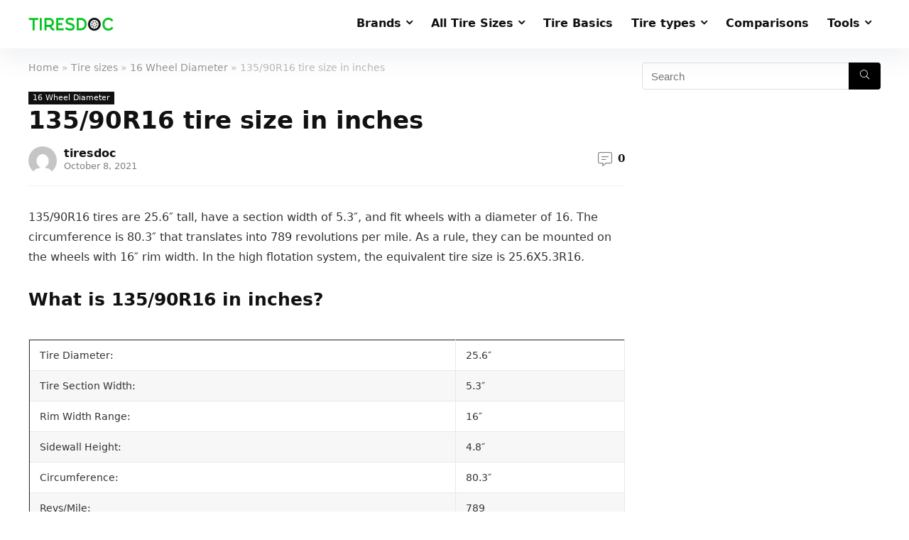

--- FILE ---
content_type: text/html; charset=UTF-8
request_url: https://tiresdoc.com/13590r16/
body_size: 17220
content:
<!DOCTYPE html>
<!--[if IE 8]>    <html class="ie8" lang="en-US"> <![endif]-->
<!--[if IE 9]>    <html class="ie9" lang="en-US"> <![endif]-->
<!--[if (gt IE 9)|!(IE)] lang="en-US"><![endif]-->
<html lang="en-US">
<head>
<meta charset="UTF-8" />
<meta name="viewport" content="width=device-width, initial-scale=1.0" />
<!-- feeds & pingback -->
<link rel="profile" href="https://gmpg.org/xfn/11" />
<link rel="pingback" href="https://tiresdoc.com/xmlrpc.php" />
<title>135/90R16 tire size in inches &#8211; TiresDoc.com</title>
<meta name='robots' content='max-image-preview:large' />
<link rel="alternate" type="application/rss+xml" title="TiresDoc.com &raquo; Feed" href="https://tiresdoc.com/feed/" />
<link rel="alternate" type="application/rss+xml" title="TiresDoc.com &raquo; Comments Feed" href="https://tiresdoc.com/comments/feed/" />
<link rel="alternate" type="application/rss+xml" title="TiresDoc.com &raquo; 135/90R16 tire size in inches Comments Feed" href="https://tiresdoc.com/13590r16/feed/" />
<link rel="alternate" title="oEmbed (JSON)" type="application/json+oembed" href="https://tiresdoc.com/wp-json/oembed/1.0/embed?url=https%3A%2F%2Ftiresdoc.com%2F13590r16%2F" />
<link rel="alternate" title="oEmbed (XML)" type="text/xml+oembed" href="https://tiresdoc.com/wp-json/oembed/1.0/embed?url=https%3A%2F%2Ftiresdoc.com%2F13590r16%2F&#038;format=xml" />
<style id='wp-img-auto-sizes-contain-inline-css' type='text/css'>
img:is([sizes=auto i],[sizes^="auto," i]){contain-intrinsic-size:3000px 1500px}
/*# sourceURL=wp-img-auto-sizes-contain-inline-css */
</style>
<style id='wp-emoji-styles-inline-css' type='text/css'>

	img.wp-smiley, img.emoji {
		display: inline !important;
		border: none !important;
		box-shadow: none !important;
		height: 1em !important;
		width: 1em !important;
		margin: 0 0.07em !important;
		vertical-align: -0.1em !important;
		background: none !important;
		padding: 0 !important;
	}
/*# sourceURL=wp-emoji-styles-inline-css */
</style>
<style id='wp-block-library-inline-css' type='text/css'>
:root{--wp-block-synced-color:#7a00df;--wp-block-synced-color--rgb:122,0,223;--wp-bound-block-color:var(--wp-block-synced-color);--wp-editor-canvas-background:#ddd;--wp-admin-theme-color:#007cba;--wp-admin-theme-color--rgb:0,124,186;--wp-admin-theme-color-darker-10:#006ba1;--wp-admin-theme-color-darker-10--rgb:0,107,160.5;--wp-admin-theme-color-darker-20:#005a87;--wp-admin-theme-color-darker-20--rgb:0,90,135;--wp-admin-border-width-focus:2px}@media (min-resolution:192dpi){:root{--wp-admin-border-width-focus:1.5px}}.wp-element-button{cursor:pointer}:root .has-very-light-gray-background-color{background-color:#eee}:root .has-very-dark-gray-background-color{background-color:#313131}:root .has-very-light-gray-color{color:#eee}:root .has-very-dark-gray-color{color:#313131}:root .has-vivid-green-cyan-to-vivid-cyan-blue-gradient-background{background:linear-gradient(135deg,#00d084,#0693e3)}:root .has-purple-crush-gradient-background{background:linear-gradient(135deg,#34e2e4,#4721fb 50%,#ab1dfe)}:root .has-hazy-dawn-gradient-background{background:linear-gradient(135deg,#faaca8,#dad0ec)}:root .has-subdued-olive-gradient-background{background:linear-gradient(135deg,#fafae1,#67a671)}:root .has-atomic-cream-gradient-background{background:linear-gradient(135deg,#fdd79a,#004a59)}:root .has-nightshade-gradient-background{background:linear-gradient(135deg,#330968,#31cdcf)}:root .has-midnight-gradient-background{background:linear-gradient(135deg,#020381,#2874fc)}:root{--wp--preset--font-size--normal:16px;--wp--preset--font-size--huge:42px}.has-regular-font-size{font-size:1em}.has-larger-font-size{font-size:2.625em}.has-normal-font-size{font-size:var(--wp--preset--font-size--normal)}.has-huge-font-size{font-size:var(--wp--preset--font-size--huge)}.has-text-align-center{text-align:center}.has-text-align-left{text-align:left}.has-text-align-right{text-align:right}.has-fit-text{white-space:nowrap!important}#end-resizable-editor-section{display:none}.aligncenter{clear:both}.items-justified-left{justify-content:flex-start}.items-justified-center{justify-content:center}.items-justified-right{justify-content:flex-end}.items-justified-space-between{justify-content:space-between}.screen-reader-text{border:0;clip-path:inset(50%);height:1px;margin:-1px;overflow:hidden;padding:0;position:absolute;width:1px;word-wrap:normal!important}.screen-reader-text:focus{background-color:#ddd;clip-path:none;color:#444;display:block;font-size:1em;height:auto;left:5px;line-height:normal;padding:15px 23px 14px;text-decoration:none;top:5px;width:auto;z-index:100000}html :where(.has-border-color){border-style:solid}html :where([style*=border-top-color]){border-top-style:solid}html :where([style*=border-right-color]){border-right-style:solid}html :where([style*=border-bottom-color]){border-bottom-style:solid}html :where([style*=border-left-color]){border-left-style:solid}html :where([style*=border-width]){border-style:solid}html :where([style*=border-top-width]){border-top-style:solid}html :where([style*=border-right-width]){border-right-style:solid}html :where([style*=border-bottom-width]){border-bottom-style:solid}html :where([style*=border-left-width]){border-left-style:solid}html :where(img[class*=wp-image-]){height:auto;max-width:100%}:where(figure){margin:0 0 1em}html :where(.is-position-sticky){--wp-admin--admin-bar--position-offset:var(--wp-admin--admin-bar--height,0px)}@media screen and (max-width:600px){html :where(.is-position-sticky){--wp-admin--admin-bar--position-offset:0px}}

/*# sourceURL=wp-block-library-inline-css */
</style><style id='wp-block-heading-inline-css' type='text/css'>
h1:where(.wp-block-heading).has-background,h2:where(.wp-block-heading).has-background,h3:where(.wp-block-heading).has-background,h4:where(.wp-block-heading).has-background,h5:where(.wp-block-heading).has-background,h6:where(.wp-block-heading).has-background{padding:1.25em 2.375em}h1.has-text-align-left[style*=writing-mode]:where([style*=vertical-lr]),h1.has-text-align-right[style*=writing-mode]:where([style*=vertical-rl]),h2.has-text-align-left[style*=writing-mode]:where([style*=vertical-lr]),h2.has-text-align-right[style*=writing-mode]:where([style*=vertical-rl]),h3.has-text-align-left[style*=writing-mode]:where([style*=vertical-lr]),h3.has-text-align-right[style*=writing-mode]:where([style*=vertical-rl]),h4.has-text-align-left[style*=writing-mode]:where([style*=vertical-lr]),h4.has-text-align-right[style*=writing-mode]:where([style*=vertical-rl]),h5.has-text-align-left[style*=writing-mode]:where([style*=vertical-lr]),h5.has-text-align-right[style*=writing-mode]:where([style*=vertical-rl]),h6.has-text-align-left[style*=writing-mode]:where([style*=vertical-lr]),h6.has-text-align-right[style*=writing-mode]:where([style*=vertical-rl]){rotate:180deg}
/*# sourceURL=https://tiresdoc.com/wp-includes/blocks/heading/style.min.css */
</style>
<style id='wp-block-columns-inline-css' type='text/css'>
.wp-block-columns{box-sizing:border-box;display:flex;flex-wrap:wrap!important}@media (min-width:782px){.wp-block-columns{flex-wrap:nowrap!important}}.wp-block-columns{align-items:normal!important}.wp-block-columns.are-vertically-aligned-top{align-items:flex-start}.wp-block-columns.are-vertically-aligned-center{align-items:center}.wp-block-columns.are-vertically-aligned-bottom{align-items:flex-end}@media (max-width:781px){.wp-block-columns:not(.is-not-stacked-on-mobile)>.wp-block-column{flex-basis:100%!important}}@media (min-width:782px){.wp-block-columns:not(.is-not-stacked-on-mobile)>.wp-block-column{flex-basis:0;flex-grow:1}.wp-block-columns:not(.is-not-stacked-on-mobile)>.wp-block-column[style*=flex-basis]{flex-grow:0}}.wp-block-columns.is-not-stacked-on-mobile{flex-wrap:nowrap!important}.wp-block-columns.is-not-stacked-on-mobile>.wp-block-column{flex-basis:0;flex-grow:1}.wp-block-columns.is-not-stacked-on-mobile>.wp-block-column[style*=flex-basis]{flex-grow:0}:where(.wp-block-columns){margin-bottom:1.75em}:where(.wp-block-columns.has-background){padding:1.25em 2.375em}.wp-block-column{flex-grow:1;min-width:0;overflow-wrap:break-word;word-break:break-word}.wp-block-column.is-vertically-aligned-top{align-self:flex-start}.wp-block-column.is-vertically-aligned-center{align-self:center}.wp-block-column.is-vertically-aligned-bottom{align-self:flex-end}.wp-block-column.is-vertically-aligned-stretch{align-self:stretch}.wp-block-column.is-vertically-aligned-bottom,.wp-block-column.is-vertically-aligned-center,.wp-block-column.is-vertically-aligned-top{width:100%}
/*# sourceURL=https://tiresdoc.com/wp-includes/blocks/columns/style.min.css */
</style>
<style id='wp-block-paragraph-inline-css' type='text/css'>
.is-small-text{font-size:.875em}.is-regular-text{font-size:1em}.is-large-text{font-size:2.25em}.is-larger-text{font-size:3em}.has-drop-cap:not(:focus):first-letter{float:left;font-size:8.4em;font-style:normal;font-weight:100;line-height:.68;margin:.05em .1em 0 0;text-transform:uppercase}body.rtl .has-drop-cap:not(:focus):first-letter{float:none;margin-left:.1em}p.has-drop-cap.has-background{overflow:hidden}:root :where(p.has-background){padding:1.25em 2.375em}:where(p.has-text-color:not(.has-link-color)) a{color:inherit}p.has-text-align-left[style*="writing-mode:vertical-lr"],p.has-text-align-right[style*="writing-mode:vertical-rl"]{rotate:180deg}
/*# sourceURL=https://tiresdoc.com/wp-includes/blocks/paragraph/style.min.css */
</style>
<style id='wp-block-table-inline-css' type='text/css'>
.wp-block-table{overflow-x:auto}.wp-block-table table{border-collapse:collapse;width:100%}.wp-block-table thead{border-bottom:3px solid}.wp-block-table tfoot{border-top:3px solid}.wp-block-table td,.wp-block-table th{border:1px solid;padding:.5em}.wp-block-table .has-fixed-layout{table-layout:fixed;width:100%}.wp-block-table .has-fixed-layout td,.wp-block-table .has-fixed-layout th{word-break:break-word}.wp-block-table.aligncenter,.wp-block-table.alignleft,.wp-block-table.alignright{display:table;width:auto}.wp-block-table.aligncenter td,.wp-block-table.aligncenter th,.wp-block-table.alignleft td,.wp-block-table.alignleft th,.wp-block-table.alignright td,.wp-block-table.alignright th{word-break:break-word}.wp-block-table .has-subtle-light-gray-background-color{background-color:#f3f4f5}.wp-block-table .has-subtle-pale-green-background-color{background-color:#e9fbe5}.wp-block-table .has-subtle-pale-blue-background-color{background-color:#e7f5fe}.wp-block-table .has-subtle-pale-pink-background-color{background-color:#fcf0ef}.wp-block-table.is-style-stripes{background-color:initial;border-collapse:inherit;border-spacing:0}.wp-block-table.is-style-stripes tbody tr:nth-child(odd){background-color:#f0f0f0}.wp-block-table.is-style-stripes.has-subtle-light-gray-background-color tbody tr:nth-child(odd){background-color:#f3f4f5}.wp-block-table.is-style-stripes.has-subtle-pale-green-background-color tbody tr:nth-child(odd){background-color:#e9fbe5}.wp-block-table.is-style-stripes.has-subtle-pale-blue-background-color tbody tr:nth-child(odd){background-color:#e7f5fe}.wp-block-table.is-style-stripes.has-subtle-pale-pink-background-color tbody tr:nth-child(odd){background-color:#fcf0ef}.wp-block-table.is-style-stripes td,.wp-block-table.is-style-stripes th{border-color:#0000}.wp-block-table.is-style-stripes{border-bottom:1px solid #f0f0f0}.wp-block-table .has-border-color td,.wp-block-table .has-border-color th,.wp-block-table .has-border-color tr,.wp-block-table .has-border-color>*{border-color:inherit}.wp-block-table table[style*=border-top-color] tr:first-child,.wp-block-table table[style*=border-top-color] tr:first-child td,.wp-block-table table[style*=border-top-color] tr:first-child th,.wp-block-table table[style*=border-top-color]>*,.wp-block-table table[style*=border-top-color]>* td,.wp-block-table table[style*=border-top-color]>* th{border-top-color:inherit}.wp-block-table table[style*=border-top-color] tr:not(:first-child){border-top-color:initial}.wp-block-table table[style*=border-right-color] td:last-child,.wp-block-table table[style*=border-right-color] th,.wp-block-table table[style*=border-right-color] tr,.wp-block-table table[style*=border-right-color]>*{border-right-color:inherit}.wp-block-table table[style*=border-bottom-color] tr:last-child,.wp-block-table table[style*=border-bottom-color] tr:last-child td,.wp-block-table table[style*=border-bottom-color] tr:last-child th,.wp-block-table table[style*=border-bottom-color]>*,.wp-block-table table[style*=border-bottom-color]>* td,.wp-block-table table[style*=border-bottom-color]>* th{border-bottom-color:inherit}.wp-block-table table[style*=border-bottom-color] tr:not(:last-child){border-bottom-color:initial}.wp-block-table table[style*=border-left-color] td:first-child,.wp-block-table table[style*=border-left-color] th,.wp-block-table table[style*=border-left-color] tr,.wp-block-table table[style*=border-left-color]>*{border-left-color:inherit}.wp-block-table table[style*=border-style] td,.wp-block-table table[style*=border-style] th,.wp-block-table table[style*=border-style] tr,.wp-block-table table[style*=border-style]>*{border-style:inherit}.wp-block-table table[style*=border-width] td,.wp-block-table table[style*=border-width] th,.wp-block-table table[style*=border-width] tr,.wp-block-table table[style*=border-width]>*{border-style:inherit;border-width:inherit}
/*# sourceURL=https://tiresdoc.com/wp-includes/blocks/table/style.min.css */
</style>
<style id='global-styles-inline-css' type='text/css'>
:root{--wp--preset--aspect-ratio--square: 1;--wp--preset--aspect-ratio--4-3: 4/3;--wp--preset--aspect-ratio--3-4: 3/4;--wp--preset--aspect-ratio--3-2: 3/2;--wp--preset--aspect-ratio--2-3: 2/3;--wp--preset--aspect-ratio--16-9: 16/9;--wp--preset--aspect-ratio--9-16: 9/16;--wp--preset--color--black: #000000;--wp--preset--color--cyan-bluish-gray: #abb8c3;--wp--preset--color--white: #ffffff;--wp--preset--color--pale-pink: #f78da7;--wp--preset--color--vivid-red: #cf2e2e;--wp--preset--color--luminous-vivid-orange: #ff6900;--wp--preset--color--luminous-vivid-amber: #fcb900;--wp--preset--color--light-green-cyan: #7bdcb5;--wp--preset--color--vivid-green-cyan: #00d084;--wp--preset--color--pale-cyan-blue: #8ed1fc;--wp--preset--color--vivid-cyan-blue: #0693e3;--wp--preset--color--vivid-purple: #9b51e0;--wp--preset--gradient--vivid-cyan-blue-to-vivid-purple: linear-gradient(135deg,rgb(6,147,227) 0%,rgb(155,81,224) 100%);--wp--preset--gradient--light-green-cyan-to-vivid-green-cyan: linear-gradient(135deg,rgb(122,220,180) 0%,rgb(0,208,130) 100%);--wp--preset--gradient--luminous-vivid-amber-to-luminous-vivid-orange: linear-gradient(135deg,rgb(252,185,0) 0%,rgb(255,105,0) 100%);--wp--preset--gradient--luminous-vivid-orange-to-vivid-red: linear-gradient(135deg,rgb(255,105,0) 0%,rgb(207,46,46) 100%);--wp--preset--gradient--very-light-gray-to-cyan-bluish-gray: linear-gradient(135deg,rgb(238,238,238) 0%,rgb(169,184,195) 100%);--wp--preset--gradient--cool-to-warm-spectrum: linear-gradient(135deg,rgb(74,234,220) 0%,rgb(151,120,209) 20%,rgb(207,42,186) 40%,rgb(238,44,130) 60%,rgb(251,105,98) 80%,rgb(254,248,76) 100%);--wp--preset--gradient--blush-light-purple: linear-gradient(135deg,rgb(255,206,236) 0%,rgb(152,150,240) 100%);--wp--preset--gradient--blush-bordeaux: linear-gradient(135deg,rgb(254,205,165) 0%,rgb(254,45,45) 50%,rgb(107,0,62) 100%);--wp--preset--gradient--luminous-dusk: linear-gradient(135deg,rgb(255,203,112) 0%,rgb(199,81,192) 50%,rgb(65,88,208) 100%);--wp--preset--gradient--pale-ocean: linear-gradient(135deg,rgb(255,245,203) 0%,rgb(182,227,212) 50%,rgb(51,167,181) 100%);--wp--preset--gradient--electric-grass: linear-gradient(135deg,rgb(202,248,128) 0%,rgb(113,206,126) 100%);--wp--preset--gradient--midnight: linear-gradient(135deg,rgb(2,3,129) 0%,rgb(40,116,252) 100%);--wp--preset--font-size--small: 13px;--wp--preset--font-size--medium: 20px;--wp--preset--font-size--large: 36px;--wp--preset--font-size--x-large: 42px;--wp--preset--spacing--20: 0.44rem;--wp--preset--spacing--30: 0.67rem;--wp--preset--spacing--40: 1rem;--wp--preset--spacing--50: 1.5rem;--wp--preset--spacing--60: 2.25rem;--wp--preset--spacing--70: 3.38rem;--wp--preset--spacing--80: 5.06rem;--wp--preset--shadow--natural: 6px 6px 9px rgba(0, 0, 0, 0.2);--wp--preset--shadow--deep: 12px 12px 50px rgba(0, 0, 0, 0.4);--wp--preset--shadow--sharp: 6px 6px 0px rgba(0, 0, 0, 0.2);--wp--preset--shadow--outlined: 6px 6px 0px -3px rgb(255, 255, 255), 6px 6px rgb(0, 0, 0);--wp--preset--shadow--crisp: 6px 6px 0px rgb(0, 0, 0);}:where(.is-layout-flex){gap: 0.5em;}:where(.is-layout-grid){gap: 0.5em;}body .is-layout-flex{display: flex;}.is-layout-flex{flex-wrap: wrap;align-items: center;}.is-layout-flex > :is(*, div){margin: 0;}body .is-layout-grid{display: grid;}.is-layout-grid > :is(*, div){margin: 0;}:where(.wp-block-columns.is-layout-flex){gap: 2em;}:where(.wp-block-columns.is-layout-grid){gap: 2em;}:where(.wp-block-post-template.is-layout-flex){gap: 1.25em;}:where(.wp-block-post-template.is-layout-grid){gap: 1.25em;}.has-black-color{color: var(--wp--preset--color--black) !important;}.has-cyan-bluish-gray-color{color: var(--wp--preset--color--cyan-bluish-gray) !important;}.has-white-color{color: var(--wp--preset--color--white) !important;}.has-pale-pink-color{color: var(--wp--preset--color--pale-pink) !important;}.has-vivid-red-color{color: var(--wp--preset--color--vivid-red) !important;}.has-luminous-vivid-orange-color{color: var(--wp--preset--color--luminous-vivid-orange) !important;}.has-luminous-vivid-amber-color{color: var(--wp--preset--color--luminous-vivid-amber) !important;}.has-light-green-cyan-color{color: var(--wp--preset--color--light-green-cyan) !important;}.has-vivid-green-cyan-color{color: var(--wp--preset--color--vivid-green-cyan) !important;}.has-pale-cyan-blue-color{color: var(--wp--preset--color--pale-cyan-blue) !important;}.has-vivid-cyan-blue-color{color: var(--wp--preset--color--vivid-cyan-blue) !important;}.has-vivid-purple-color{color: var(--wp--preset--color--vivid-purple) !important;}.has-black-background-color{background-color: var(--wp--preset--color--black) !important;}.has-cyan-bluish-gray-background-color{background-color: var(--wp--preset--color--cyan-bluish-gray) !important;}.has-white-background-color{background-color: var(--wp--preset--color--white) !important;}.has-pale-pink-background-color{background-color: var(--wp--preset--color--pale-pink) !important;}.has-vivid-red-background-color{background-color: var(--wp--preset--color--vivid-red) !important;}.has-luminous-vivid-orange-background-color{background-color: var(--wp--preset--color--luminous-vivid-orange) !important;}.has-luminous-vivid-amber-background-color{background-color: var(--wp--preset--color--luminous-vivid-amber) !important;}.has-light-green-cyan-background-color{background-color: var(--wp--preset--color--light-green-cyan) !important;}.has-vivid-green-cyan-background-color{background-color: var(--wp--preset--color--vivid-green-cyan) !important;}.has-pale-cyan-blue-background-color{background-color: var(--wp--preset--color--pale-cyan-blue) !important;}.has-vivid-cyan-blue-background-color{background-color: var(--wp--preset--color--vivid-cyan-blue) !important;}.has-vivid-purple-background-color{background-color: var(--wp--preset--color--vivid-purple) !important;}.has-black-border-color{border-color: var(--wp--preset--color--black) !important;}.has-cyan-bluish-gray-border-color{border-color: var(--wp--preset--color--cyan-bluish-gray) !important;}.has-white-border-color{border-color: var(--wp--preset--color--white) !important;}.has-pale-pink-border-color{border-color: var(--wp--preset--color--pale-pink) !important;}.has-vivid-red-border-color{border-color: var(--wp--preset--color--vivid-red) !important;}.has-luminous-vivid-orange-border-color{border-color: var(--wp--preset--color--luminous-vivid-orange) !important;}.has-luminous-vivid-amber-border-color{border-color: var(--wp--preset--color--luminous-vivid-amber) !important;}.has-light-green-cyan-border-color{border-color: var(--wp--preset--color--light-green-cyan) !important;}.has-vivid-green-cyan-border-color{border-color: var(--wp--preset--color--vivid-green-cyan) !important;}.has-pale-cyan-blue-border-color{border-color: var(--wp--preset--color--pale-cyan-blue) !important;}.has-vivid-cyan-blue-border-color{border-color: var(--wp--preset--color--vivid-cyan-blue) !important;}.has-vivid-purple-border-color{border-color: var(--wp--preset--color--vivid-purple) !important;}.has-vivid-cyan-blue-to-vivid-purple-gradient-background{background: var(--wp--preset--gradient--vivid-cyan-blue-to-vivid-purple) !important;}.has-light-green-cyan-to-vivid-green-cyan-gradient-background{background: var(--wp--preset--gradient--light-green-cyan-to-vivid-green-cyan) !important;}.has-luminous-vivid-amber-to-luminous-vivid-orange-gradient-background{background: var(--wp--preset--gradient--luminous-vivid-amber-to-luminous-vivid-orange) !important;}.has-luminous-vivid-orange-to-vivid-red-gradient-background{background: var(--wp--preset--gradient--luminous-vivid-orange-to-vivid-red) !important;}.has-very-light-gray-to-cyan-bluish-gray-gradient-background{background: var(--wp--preset--gradient--very-light-gray-to-cyan-bluish-gray) !important;}.has-cool-to-warm-spectrum-gradient-background{background: var(--wp--preset--gradient--cool-to-warm-spectrum) !important;}.has-blush-light-purple-gradient-background{background: var(--wp--preset--gradient--blush-light-purple) !important;}.has-blush-bordeaux-gradient-background{background: var(--wp--preset--gradient--blush-bordeaux) !important;}.has-luminous-dusk-gradient-background{background: var(--wp--preset--gradient--luminous-dusk) !important;}.has-pale-ocean-gradient-background{background: var(--wp--preset--gradient--pale-ocean) !important;}.has-electric-grass-gradient-background{background: var(--wp--preset--gradient--electric-grass) !important;}.has-midnight-gradient-background{background: var(--wp--preset--gradient--midnight) !important;}.has-small-font-size{font-size: var(--wp--preset--font-size--small) !important;}.has-medium-font-size{font-size: var(--wp--preset--font-size--medium) !important;}.has-large-font-size{font-size: var(--wp--preset--font-size--large) !important;}.has-x-large-font-size{font-size: var(--wp--preset--font-size--x-large) !important;}
:where(.wp-block-columns.is-layout-flex){gap: 2em;}:where(.wp-block-columns.is-layout-grid){gap: 2em;}
/*# sourceURL=global-styles-inline-css */
</style>
<style id='core-block-supports-inline-css' type='text/css'>
.wp-container-core-columns-is-layout-9d6595d7{flex-wrap:nowrap;}
/*# sourceURL=core-block-supports-inline-css */
</style>

<style id='classic-theme-styles-inline-css' type='text/css'>
/*! This file is auto-generated */
.wp-block-button__link{color:#fff;background-color:#32373c;border-radius:9999px;box-shadow:none;text-decoration:none;padding:calc(.667em + 2px) calc(1.333em + 2px);font-size:1.125em}.wp-block-file__button{background:#32373c;color:#fff;text-decoration:none}
/*# sourceURL=/wp-includes/css/classic-themes.min.css */
</style>
<link rel='stylesheet' id='tire-calc-css-css' href='https://tiresdoc.com/wp-content/plugins/tirecalculator/style.css?v=31&#038;ver=6.9' type='text/css' media='all' />
<link rel='stylesheet' id='rhstyle-css' href='https://tiresdoc.com/wp-content/themes/rehub-theme/style.css?ver=15.5.1' type='text/css' media='all' />
<link rel='stylesheet' id='rehubicons-css' href='https://tiresdoc.com/wp-content/themes/rehub-theme/iconstyle.css?ver=15.5.1' type='text/css' media='all' />
<link rel='stylesheet' id='rhsingle-css' href='https://tiresdoc.com/wp-content/themes/rehub-theme/css/single.css?ver=1.1' type='text/css' media='all' />
<script type="text/javascript" src="https://tiresdoc.com/wp-includes/js/jquery/jquery.min.js?ver=3.7.1" id="jquery-core-js"></script>
<script type="text/javascript" src="https://tiresdoc.com/wp-includes/js/jquery/jquery-migrate.min.js?ver=3.4.1" id="jquery-migrate-js"></script>
<link rel="https://api.w.org/" href="https://tiresdoc.com/wp-json/" /><link rel="alternate" title="JSON" type="application/json" href="https://tiresdoc.com/wp-json/wp/v2/posts/5954" /><link rel="EditURI" type="application/rsd+xml" title="RSD" href="https://tiresdoc.com/xmlrpc.php?rsd" />
<meta name="generator" content="WordPress 6.9" />
<link rel="canonical" href="https://tiresdoc.com/13590r16/" />
<link rel='shortlink' href='https://tiresdoc.com/?p=5954' />
<link rel="preload" href="https://tiresdoc.com/wp-content/themes/rehub-theme/fonts/rhicons.woff2?3oibrk" as="font" type="font/woff2" crossorigin="crossorigin"><style type="text/css"> .logo_section_wrap{box-shadow:0 15px 30px 0 rgba(119,123,146,0.1)}nav.top_menu > ul > li,.main-nav.dark_style nav.top_menu>ul>li{border:none;} .widget .title:after{border-bottom:2px solid #4dbc15;}.rehub-main-color-border,nav.top_menu > ul > li.vertical-menu.border-main-color .sub-menu,.rh-main-bg-hover:hover,.wp-block-quote,ul.def_btn_link_tabs li.active a,.wp-block-pullquote{border-color:#4dbc15;}.wpsm_promobox.rehub_promobox{border-left-color:#4dbc15!important;}.color_link{color:#4dbc15 !important;}.search-header-contents{border-top-color:#4dbc15;}.featured_slider:hover .score,.top_chart_controls .controls:hover,article.post .wpsm_toplist_heading:before{border-color:#4dbc15;}.btn_more:hover,.tw-pagination .current{border:1px solid #4dbc15;color:#fff}.rehub_woo_review .rehub_woo_tabs_menu li.current{border-top:3px solid #4dbc15;}.gallery-pics .gp-overlay{box-shadow:0 0 0 4px #4dbc15 inset;}.post .rehub_woo_tabs_menu li.current,.woocommerce div.product .woocommerce-tabs ul.tabs li.active{border-top:2px solid #4dbc15;}.rething_item a.cat{border-bottom-color:#4dbc15}nav.top_menu ul li ul.sub-menu{border-bottom:2px solid #4dbc15;}.widget.deal_daywoo,.elementor-widget-wpsm_woofeatured .deal_daywoo{border:3px solid #4dbc15;padding:20px;background:#fff;}.deal_daywoo .wpsm-bar-bar{background-color:#4dbc15 !important} #buddypress div.item-list-tabs ul li.selected a span,#buddypress div.item-list-tabs ul li.current a span,#buddypress div.item-list-tabs ul li a span,.user-profile-div .user-menu-tab > li.active > a,.user-profile-div .user-menu-tab > li.active > a:focus,.user-profile-div .user-menu-tab > li.active > a:hover,.news_in_thumb:hover a.rh-label-string,.news_out_thumb:hover a.rh-label-string,.col-feat-grid:hover a.rh-label-string,.carousel-style-deal .re_carousel .controls,.re_carousel .controls:hover,.openedprevnext .postNavigation a,.postNavigation a:hover,.top_chart_pagination a.selected,.flex-control-paging li a.flex-active,.flex-control-paging li a:hover,.btn_more:hover,body .tabs-menu li:hover,body .tabs-menu li.current,.featured_slider:hover .score,#bbp_user_edit_submit,.bbp-topic-pagination a,.bbp-topic-pagination a,.custom-checkbox label.checked:after,.slider_post .caption,ul.postpagination li.active a,ul.postpagination li:hover a,ul.postpagination li a:focus,.top_theme h5 strong,.re_carousel .text:after,#topcontrol:hover,.main_slider .flex-overlay:hover a.read-more,.rehub_chimp #mc_embed_signup input#mc-embedded-subscribe,#rank_1.rank_count,#toplistmenu > ul li:before,.rehub_chimp:before,.wpsm-members > strong:first-child,.r_catbox_btn,.wpcf7 .wpcf7-submit,.wpsm_pretty_hover li:hover,.wpsm_pretty_hover li.current,.rehub-main-color-bg,.togglegreedybtn:after,.rh-bg-hover-color:hover a.rh-label-string,.rh-main-bg-hover:hover,.rh_wrapper_video_playlist .rh_video_currently_playing,.rh_wrapper_video_playlist .rh_video_currently_playing.rh_click_video:hover,.rtmedia-list-item .rtmedia-album-media-count,.tw-pagination .current,.dokan-dashboard .dokan-dash-sidebar ul.dokan-dashboard-menu li.active,.dokan-dashboard .dokan-dash-sidebar ul.dokan-dashboard-menu li:hover,.dokan-dashboard .dokan-dash-sidebar ul.dokan-dashboard-menu li.dokan-common-links a:hover,#ywqa-submit-question,.woocommerce .widget_price_filter .ui-slider .ui-slider-range,.rh-hov-bor-line > a:after,nav.top_menu > ul:not(.off-canvas) > li > a:after,.rh-border-line:after,.wpsm-table.wpsm-table-main-color table tr th,.rehub_chimp_flat #mc_embed_signup input#mc-embedded-subscribe,.rh-hov-bg-main-slide:before,.rh-hov-bg-main-slidecol .col_item:before{background:#4dbc15;}@media (max-width:767px){.postNavigation a{background:#4dbc15;}}.rh-main-bg-hover:hover,.rh-main-bg-hover:hover .whitehovered,.user-profile-div .user-menu-tab > li.active > a{color:#fff !important} a,.carousel-style-deal .deal-item .priced_block .price_count ins,nav.top_menu ul li.menu-item-has-children ul li.menu-item-has-children > a:before,.top_chart_controls .controls:hover,.flexslider .fa-pulse,.footer-bottom .widget .f_menu li a:hover,.comment_form h3 a,.bbp-body li.bbp-forum-info > a:hover,.bbp-body li.bbp-topic-title > a:hover,#subscription-toggle a:before,#favorite-toggle a:before,.aff_offer_links .aff_name a,.rh-deal-price,.commentlist .comment-content small a,.related_articles .title_cat_related a,article em.emph,.campare_table table.one td strong.red,.sidebar .tabs-item .detail p a,.footer-bottom .widget .title span,footer p a,.welcome-frase strong,article.post .wpsm_toplist_heading:before,.post a.color_link,.categoriesbox:hover h3 a:after,.bbp-body li.bbp-forum-info > a,.bbp-body li.bbp-topic-title > a,.widget .title i,.woocommerce-MyAccount-navigation ul li.is-active a,.category-vendormenu li.current a,.deal_daywoo .title,.rehub-main-color,.wpsm_pretty_colored ul li.current a,.wpsm_pretty_colored ul li.current,.rh-heading-hover-color:hover h2 a,.rh-heading-hover-color:hover h3 a,.rh-heading-hover-color:hover h4 a,.rh-heading-hover-color:hover h5 a,.rh-heading-hover-color:hover h3,.rh-heading-hover-color:hover h2,.rh-heading-hover-color:hover h4,.rh-heading-hover-color:hover h5,.rh-heading-hover-color:hover .rh-heading-hover-item a,.rh-heading-icon:before,.widget_layered_nav ul li.chosen a:before,.wp-block-quote.is-style-large p,ul.page-numbers li span.current,ul.page-numbers li a:hover,ul.page-numbers li.active a,.page-link > span:not(.page-link-title),blockquote:not(.wp-block-quote) p,span.re_filtersort_btn:hover,span.active.re_filtersort_btn,.deal_daywoo .price,div.sortingloading:after{color:#4dbc15;} .page-link > span:not(.page-link-title),.widget.widget_affegg_widget .title,.widget.top_offers .title,.widget.cegg_widget_products .title,header .header_first_style .search form.search-form [type="submit"],header .header_eight_style .search form.search-form [type="submit"],.filter_home_pick span.active,.filter_home_pick span:hover,.filter_product_pick span.active,.filter_product_pick span:hover,.rh_tab_links a.active,.rh_tab_links a:hover,.wcv-navigation ul.menu li.active,.wcv-navigation ul.menu li:hover a,form.search-form [type="submit"],.rehub-sec-color-bg,input#ywqa-submit-question,input#ywqa-send-answer,.woocommerce button.button.alt,.tabsajax span.active.re_filtersort_btn,.wpsm-table.wpsm-table-sec-color table tr th,.rh-slider-arrow,.rh-hov-bg-sec-slide:before,.rh-hov-bg-sec-slidecol .col_item:before{background:#000000 !important;color:#fff !important;outline:0}.widget.widget_affegg_widget .title:after,.widget.top_offers .title:after,.widget.cegg_widget_products .title:after{border-top-color:#000000 !important;}.page-link > span:not(.page-link-title){border:1px solid #000000;}.page-link > span:not(.page-link-title),.header_first_style .search form.search-form [type="submit"] i{color:#fff !important;}.rh_tab_links a.active,.rh_tab_links a:hover,.rehub-sec-color-border,nav.top_menu > ul > li.vertical-menu.border-sec-color > .sub-menu,.rh-slider-thumbs-item--active{border-color:#000000}.rh_wrapper_video_playlist .rh_video_currently_playing,.rh_wrapper_video_playlist .rh_video_currently_playing.rh_click_video:hover{background-color:#000000;box-shadow:1200px 0 0 #000000 inset;}.rehub-sec-color{color:#000000} form.search-form input[type="text"]{border-radius:4px}.news .priced_block .price_count,.blog_string .priced_block .price_count,.main_slider .price_count{margin-right:5px}.right_aff .priced_block .btn_offer_block,.right_aff .priced_block .price_count{border-radius:0 !important}form.search-form.product-search-form input[type="text"]{border-radius:4px 0 0 4px;}form.search-form [type="submit"]{border-radius:0 4px 4px 0;}.rtl form.search-form.product-search-form input[type="text"]{border-radius:0 4px 4px 0;}.rtl form.search-form [type="submit"]{border-radius:4px 0 0 4px;}.price_count,.rehub_offer_coupon,#buddypress .dir-search input[type=text],.gmw-form-wrapper input[type=text],.gmw-form-wrapper select,#buddypress a.button,.btn_more,#main_header .wpsm-button,#rh-header-cover-image .wpsm-button,#wcvendor_image_bg .wpsm-button,input[type="text"],textarea,input[type="tel"],input[type="password"],input[type="email"],input[type="url"],input[type="number"],.def_btn,input[type="submit"],input[type="button"],input[type="reset"],.rh_offer_list .offer_thumb .deal_img_wrap,.grid_onsale,.rehub-main-smooth,.re_filter_instore span.re_filtersort_btn:hover,.re_filter_instore span.active.re_filtersort_btn,#buddypress .standard-form input[type=text],#buddypress .standard-form textarea,.blacklabelprice{border-radius:4px}.news-community,.woocommerce .products.grid_woo .product,.rehub_chimp #mc_embed_signup input.email,#mc_embed_signup input#mc-embedded-subscribe,.rh_offer_list,.woo-tax-logo,#buddypress div.item-list-tabs ul li a,#buddypress form#whats-new-form,#buddypress div#invite-list,#buddypress #send-reply div.message-box,.rehub-sec-smooth,.rate-bar-bar,.rate-bar,#wcfm-main-contentainer #wcfm-content,.wcfm_welcomebox_header{border-radius:5px} .woocommerce .woo-button-area .masked_coupon,.woocommerce a.woo_loop_btn,.woocommerce .button.checkout,.woocommerce input.button.alt,.woocommerce a.add_to_cart_button:not(.flat-woo-btn),.woocommerce-page a.add_to_cart_button:not(.flat-woo-btn),.woocommerce .single_add_to_cart_button,.woocommerce div.product form.cart .button,.woocommerce .checkout-button.button,.priced_block .btn_offer_block,.priced_block .button,.rh-deal-compact-btn,input.mdf_button,#buddypress input[type="submit"],#buddypress input[type="button"],#buddypress input[type="reset"],#buddypress button.submit,.wpsm-button.rehub_main_btn,.wcv-grid a.button,input.gmw-submit,#ws-plugin--s2member-profile-submit,#rtmedia_create_new_album,input[type="submit"].dokan-btn-theme,a.dokan-btn-theme,.dokan-btn-theme,#wcfm_membership_container a.wcfm_submit_button,.woocommerce button.button,.rehub-main-btn-bg{background:none #7635f3 !important;color:#ffffff !important;fill:#ffffff !important;border:none !important;text-decoration:none !important;outline:0;box-shadow:-1px 6px 19px rgba(118,53,243,0.2) !important;border-radius:4px !important;}.rehub-main-btn-bg > a{color:#ffffff !important;}.woocommerce a.woo_loop_btn:hover,.woocommerce .button.checkout:hover,.woocommerce input.button.alt:hover,.woocommerce a.add_to_cart_button:not(.flat-woo-btn):hover,.woocommerce-page a.add_to_cart_button:not(.flat-woo-btn):hover,.woocommerce a.single_add_to_cart_button:hover,.woocommerce-page a.single_add_to_cart_button:hover,.woocommerce div.product form.cart .button:hover,.woocommerce-page div.product form.cart .button:hover,.woocommerce .checkout-button.button:hover,.priced_block .btn_offer_block:hover,.wpsm-button.rehub_main_btn:hover,#buddypress input[type="submit"]:hover,#buddypress input[type="button"]:hover,#buddypress input[type="reset"]:hover,#buddypress button.submit:hover,.small_post .btn:hover,.ap-pro-form-field-wrapper input[type="submit"]:hover,.wcv-grid a.button:hover,#ws-plugin--s2member-profile-submit:hover,.rething_button .btn_more:hover,#wcfm_membership_container a.wcfm_submit_button:hover,.woocommerce button.button:hover,.rehub-main-btn-bg:hover,.rehub-main-btn-bg:hover > a{background:none #7635f3 !important;color:#ffffff !important;border-color:transparent;box-shadow:-1px 6px 13px rgba(118,53,243,0.4) !important;}.rehub_offer_coupon:hover{border:1px dashed #7635f3;}.rehub_offer_coupon:hover i.far,.rehub_offer_coupon:hover i.fal,.rehub_offer_coupon:hover i.fas{color:#7635f3}.re_thing_btn .rehub_offer_coupon.not_masked_coupon:hover{color:#7635f3 !important}.woocommerce a.woo_loop_btn:active,.woocommerce .button.checkout:active,.woocommerce .button.alt:active,.woocommerce a.add_to_cart_button:not(.flat-woo-btn):active,.woocommerce-page a.add_to_cart_button:not(.flat-woo-btn):active,.woocommerce a.single_add_to_cart_button:active,.woocommerce-page a.single_add_to_cart_button:active,.woocommerce div.product form.cart .button:active,.woocommerce-page div.product form.cart .button:active,.woocommerce .checkout-button.button:active,.wpsm-button.rehub_main_btn:active,#buddypress input[type="submit"]:active,#buddypress input[type="button"]:active,#buddypress input[type="reset"]:active,#buddypress button.submit:active,.ap-pro-form-field-wrapper input[type="submit"]:active,.wcv-grid a.button:active,#ws-plugin--s2member-profile-submit:active,input[type="submit"].dokan-btn-theme:active,a.dokan-btn-theme:active,.dokan-btn-theme:active,.woocommerce button.button:active,.rehub-main-btn-bg:active{background:none #7635f3 !important;box-shadow:0 1px 0 #999 !important;top:2px;color:#ffffff !important;}.rehub_btn_color{background-color:#7635f3;border:1px solid #7635f3;color:#ffffff;text-shadow:none}.rehub_btn_color:hover{color:#ffffff;background-color:#7635f3;border:1px solid #7635f3;}.rething_button .btn_more{border:1px solid #7635f3;color:#7635f3;}.rething_button .priced_block.block_btnblock .price_count{color:#7635f3;font-weight:normal;}.widget_merchant_list .buttons_col{background-color:#7635f3 !important;}.widget_merchant_list .buttons_col a{color:#ffffff !important;}.rehub-svg-btn-fill svg{fill:#7635f3;}.rehub-svg-btn-stroke svg{stroke:#7635f3;}@media (max-width:767px){#float-panel-woo-area{border-top:1px solid #7635f3}}</style><link rel="icon" href="https://tiresdoc.com/wp-content/uploads/2022/07/cropped-favicon-32x32.webp" sizes="32x32" />
<link rel="icon" href="https://tiresdoc.com/wp-content/uploads/2022/07/cropped-favicon-192x192.webp" sizes="192x192" />
<link rel="apple-touch-icon" href="https://tiresdoc.com/wp-content/uploads/2022/07/cropped-favicon-180x180.webp" />
<meta name="msapplication-TileImage" content="https://tiresdoc.com/wp-content/uploads/2022/07/cropped-favicon-270x270.webp" />
<link rel='stylesheet' id='rhcomments-css' href='https://tiresdoc.com/wp-content/themes/rehub-theme/css/comments.css?ver=1.1' type='text/css' media='all' />
</head>
<body class="wp-singular post-template-default single single-post postid-5954 single-format-standard wp-embed-responsive wp-theme-rehub-theme noinnerpadding">
	               
<!-- Outer Start -->
<div class="rh-outer-wrap">
    <div id="top_ankor"></div>
    <!-- HEADER -->
            <header id="main_header" class="white_style width-100p position-relative">
            <div class="header_wrap">
                                                                <!-- Logo section -->
<div class="rh-stickme header_five_style logo_section_wrap header_one_row">
    <div class="rh-container tabletblockdisplay mb0 disabletabletpadding">
        <div class="logo-section rh-flex-center-align tabletblockdisplay disabletabletpadding mb0">
            <div class="logo hideontablet">
                                    <a href="https://tiresdoc.com" class="logo_image"><img src="https://tiresdoc.com/wp-content/uploads/2021/05/logo3_small.webp" alt="TiresDoc.com" height="" width="" /></a>
                       
            </div> 
            <!-- Main Navigation -->
            <div class="main-nav mob-logo-enabled rh-flex-right-align  white_style">      
                <nav class="top_menu"><ul id="menu-primary" class="menu"><li id="menu-item-6757" class="menu-item menu-item-type-taxonomy menu-item-object-category menu-item-has-children"><a href="https://tiresdoc.com/category/brands/">Brands</a>
<ul class="sub-menu">
	<li id="menu-item-6758" class="menu-item menu-item-type-taxonomy menu-item-object-category"><a href="https://tiresdoc.com/category/brands/bfgoodrich/">BFGoodrich</a></li>
	<li id="menu-item-6759" class="menu-item menu-item-type-taxonomy menu-item-object-category"><a href="https://tiresdoc.com/category/brands/bridgestone/">Bridgestone</a></li>
	<li id="menu-item-6760" class="menu-item menu-item-type-taxonomy menu-item-object-category"><a href="https://tiresdoc.com/category/brands/continental/">Continental</a></li>
	<li id="menu-item-6761" class="menu-item menu-item-type-taxonomy menu-item-object-category"><a href="https://tiresdoc.com/category/brands/cooper/">Cooper</a></li>
	<li id="menu-item-6762" class="menu-item menu-item-type-taxonomy menu-item-object-category"><a href="https://tiresdoc.com/category/brands/dunlop/">Dunlop</a></li>
	<li id="menu-item-6764" class="menu-item menu-item-type-taxonomy menu-item-object-category"><a href="https://tiresdoc.com/category/brands/firestone/">Firestone</a></li>
	<li id="menu-item-6765" class="menu-item menu-item-type-taxonomy menu-item-object-category"><a href="https://tiresdoc.com/category/brands/general/">General</a></li>
	<li id="menu-item-6766" class="menu-item menu-item-type-taxonomy menu-item-object-category"><a href="https://tiresdoc.com/category/brands/goodyear/">Goodyear</a></li>
	<li id="menu-item-6767" class="menu-item menu-item-type-taxonomy menu-item-object-category"><a href="https://tiresdoc.com/category/brands/hankook/">Hankook</a></li>
	<li id="menu-item-6768" class="menu-item menu-item-type-taxonomy menu-item-object-category"><a href="https://tiresdoc.com/category/brands/hoosier/">Hoosier</a></li>
	<li id="menu-item-6769" class="menu-item menu-item-type-taxonomy menu-item-object-category"><a href="https://tiresdoc.com/category/brands/kumho/">Kumho</a></li>
	<li id="menu-item-6770" class="menu-item menu-item-type-taxonomy menu-item-object-category"><a href="https://tiresdoc.com/category/brands/michelin/">Michelin</a></li>
	<li id="menu-item-6771" class="menu-item menu-item-type-taxonomy menu-item-object-category"><a href="https://tiresdoc.com/category/brands/nexen/">Nexen</a></li>
	<li id="menu-item-6772" class="menu-item menu-item-type-taxonomy menu-item-object-category"><a href="https://tiresdoc.com/category/brands/pirelli/">Pirelli</a></li>
	<li id="menu-item-6773" class="menu-item menu-item-type-taxonomy menu-item-object-category"><a href="https://tiresdoc.com/category/brands/sumitomo/">Sumitomo</a></li>
	<li id="menu-item-6774" class="menu-item menu-item-type-taxonomy menu-item-object-category"><a href="https://tiresdoc.com/category/brands/toyo/">Toyo</a></li>
</ul>
</li>
<li id="menu-item-6731" class="menu-item menu-item-type-taxonomy menu-item-object-category current-post-ancestor menu-item-has-children"><a href="https://tiresdoc.com/category/tire-sizes/">All Tire Sizes</a>
<ul class="sub-menu">
	<li id="menu-item-6732" class="menu-item menu-item-type-taxonomy menu-item-object-category"><a href="https://tiresdoc.com/category/tire-sizes/13/">13 Wheel Diameter</a></li>
	<li id="menu-item-6733" class="menu-item menu-item-type-taxonomy menu-item-object-category"><a href="https://tiresdoc.com/category/tire-sizes/14/">14 Wheel Diameter</a></li>
	<li id="menu-item-6734" class="menu-item menu-item-type-taxonomy menu-item-object-category"><a href="https://tiresdoc.com/category/tire-sizes/15/">15 Wheel Diameter</a></li>
	<li id="menu-item-6735" class="menu-item menu-item-type-taxonomy menu-item-object-category current-post-ancestor current-menu-parent current-post-parent"><a href="https://tiresdoc.com/category/tire-sizes/16/">16 Wheel Diameter</a></li>
	<li id="menu-item-6737" class="menu-item menu-item-type-taxonomy menu-item-object-category"><a href="https://tiresdoc.com/category/tire-sizes/17/">17 Wheel Diameter</a></li>
	<li id="menu-item-6738" class="menu-item menu-item-type-taxonomy menu-item-object-category"><a href="https://tiresdoc.com/category/tire-sizes/18/">18 Wheel Diameter</a></li>
	<li id="menu-item-6739" class="menu-item menu-item-type-taxonomy menu-item-object-category"><a href="https://tiresdoc.com/category/tire-sizes/19/">19 Wheel Diameter</a></li>
	<li id="menu-item-6740" class="menu-item menu-item-type-taxonomy menu-item-object-category"><a href="https://tiresdoc.com/category/tire-sizes/20/">20 Wheel Diameter</a></li>
	<li id="menu-item-6741" class="menu-item menu-item-type-taxonomy menu-item-object-category"><a href="https://tiresdoc.com/category/tire-sizes/21/">21 Wheel Diameter</a></li>
	<li id="menu-item-6742" class="menu-item menu-item-type-taxonomy menu-item-object-category"><a href="https://tiresdoc.com/category/tire-sizes/22/">22 Wheel Diameter</a></li>
	<li id="menu-item-6743" class="menu-item menu-item-type-taxonomy menu-item-object-category"><a href="https://tiresdoc.com/category/tire-sizes/23/">23 Wheel Diameter</a></li>
	<li id="menu-item-6744" class="menu-item menu-item-type-taxonomy menu-item-object-category"><a href="https://tiresdoc.com/category/tire-sizes/24/">24 Wheel Diameter</a></li>
	<li id="menu-item-6745" class="menu-item menu-item-type-taxonomy menu-item-object-category"><a href="https://tiresdoc.com/category/tire-sizes/25/">25 Wheel Diameter</a></li>
	<li id="menu-item-6746" class="menu-item menu-item-type-taxonomy menu-item-object-category"><a href="https://tiresdoc.com/category/tire-sizes/26/">26 Wheel Diameter</a></li>
	<li id="menu-item-6747" class="menu-item menu-item-type-taxonomy menu-item-object-category"><a href="https://tiresdoc.com/category/tire-sizes/27/">27 Wheel Diameter</a></li>
	<li id="menu-item-6748" class="menu-item menu-item-type-taxonomy menu-item-object-category"><a href="https://tiresdoc.com/category/tire-sizes/28/">28 Wheel Diameter</a></li>
	<li id="menu-item-6749" class="menu-item menu-item-type-taxonomy menu-item-object-category"><a href="https://tiresdoc.com/category/tire-sizes/29/">29 Wheel Diameter</a></li>
	<li id="menu-item-6750" class="menu-item menu-item-type-taxonomy menu-item-object-category"><a href="https://tiresdoc.com/category/tire-sizes/30/">30 Wheel Diameter</a></li>
</ul>
</li>
<li id="menu-item-12" class="menu-item menu-item-type-taxonomy menu-item-object-category"><a href="https://tiresdoc.com/category/basics/">Tire Basics</a></li>
<li id="menu-item-6790" class="menu-item menu-item-type-taxonomy menu-item-object-category menu-item-has-children"><a href="https://tiresdoc.com/category/tiretypes/">Tire types</a>
<ul class="sub-menu">
	<li id="menu-item-7437" class="menu-item menu-item-type-post_type menu-item-object-post"><a href="https://tiresdoc.com/best-studded-winter-tires-for-light-trucks/">Studded Winter Tires for Light Trucks</a></li>
	<li id="menu-item-7438" class="menu-item menu-item-type-post_type menu-item-object-post"><a href="https://tiresdoc.com/best-winter-tires-for-light-trucks/">Winter Tires for Light Trucks</a></li>
	<li id="menu-item-7439" class="menu-item menu-item-type-post_type menu-item-object-post"><a href="https://tiresdoc.com/best-touring-all-season-tires-for-suv/">Touring All-season Tires for SUV</a></li>
	<li id="menu-item-7440" class="menu-item menu-item-type-post_type menu-item-object-post"><a href="https://tiresdoc.com/best-all-season-highway-tires-for-light-trucks/">All-Season Highway Tires for Light Trucks</a></li>
	<li id="menu-item-7441" class="menu-item menu-item-type-post_type menu-item-object-post"><a href="https://tiresdoc.com/best-grand-touring-all-season-tires/">Grand Touring All-Season Tires</a></li>
	<li id="menu-item-7442" class="menu-item menu-item-type-post_type menu-item-object-post"><a href="https://tiresdoc.com/best-grand-touring-summer-tires/">Grand Touring Summer Tires</a></li>
	<li id="menu-item-7443" class="menu-item menu-item-type-post_type menu-item-object-post"><a href="https://tiresdoc.com/best-passenger-all-season-tires/">Passenger All-Season Tires</a></li>
	<li id="menu-item-7444" class="menu-item menu-item-type-post_type menu-item-object-post"><a href="https://tiresdoc.com/best-standard-touring-all-season-tires/">Standard Touring All-Season Tires</a></li>
	<li id="menu-item-7445" class="menu-item menu-item-type-post_type menu-item-object-post"><a href="https://tiresdoc.com/best-performance-tires-for-racetrack-autocross/">Performance Tires for Racetrack &#038; Autocross</a></li>
	<li id="menu-item-7446" class="menu-item menu-item-type-post_type menu-item-object-post"><a href="https://tiresdoc.com/best-streetable-track-competition-tires/">Street Track &#038; Competition Tires</a></li>
	<li id="menu-item-7447" class="menu-item menu-item-type-post_type menu-item-object-post"><a href="https://tiresdoc.com/best-studded-winter-tires/">Studded Winter Tires</a></li>
	<li id="menu-item-7448" class="menu-item menu-item-type-post_type menu-item-object-post"><a href="https://tiresdoc.com/best-studless-ice-and-snow-tires/">Studless Ice and Snow tires</a></li>
	<li id="menu-item-7449" class="menu-item menu-item-type-post_type menu-item-object-post"><a href="https://tiresdoc.com/best-performance-all-season-tires/">Performance All-Season Tires</a></li>
	<li id="menu-item-7450" class="menu-item menu-item-type-post_type menu-item-object-post"><a href="https://tiresdoc.com/best-performance-winter-tires/">Performance Winter Tires for Snow &#038; Ice</a></li>
	<li id="menu-item-7451" class="menu-item menu-item-type-post_type menu-item-object-post"><a href="https://tiresdoc.com/best-performance-summer-tires/">Performance Summer Tires</a></li>
</ul>
</li>
<li id="menu-item-15238" class="menu-item menu-item-type-taxonomy menu-item-object-category"><a href="https://tiresdoc.com/category/compare-tire-sizes/">Comparisons</a></li>
<li id="menu-item-17127" class="menu-item menu-item-type-custom menu-item-object-custom menu-item-has-children"><a>Tools</a>
<ul class="sub-menu">
	<li id="menu-item-15241" class="menu-item menu-item-type-post_type menu-item-object-post"><a href="https://tiresdoc.com/tire-size-calculator/">Tire Size Calculator</a></li>
	<li id="menu-item-17128" class="menu-item menu-item-type-post_type menu-item-object-post"><a href="https://tiresdoc.com/wheel-bolt-pattern-conversion-chart/">Bolt Pattern Chart</a></li>
</ul>
</li>
</ul></nav>                <div class="responsive_nav_wrap rh_mobile_menu">
                    <div id="dl-menu" class="dl-menuwrapper rh-flex-center-align">
                        <button id="dl-trigger" class="dl-trigger" aria-label="Menu">
                            <svg viewBox="0 0 32 32" xmlns="http://www.w3.org/2000/svg">
                                <g>
                                    <line stroke-linecap="round" id="rhlinemenu_1" y2="7" x2="29" y1="7" x1="3"/>
                                    <line stroke-linecap="round" id="rhlinemenu_2" y2="16" x2="18" y1="16" x1="3"/>
                                    <line stroke-linecap="round" id="rhlinemenu_3" y2="25" x2="26" y1="25" x1="3"/>
                                </g>
                            </svg>
                        </button>
                        <div id="mobile-menu-icons" class="rh-flex-center-align rh-flex-right-align">
                            <button class='icon-search-onclick' aria-label='Search'><i class='rhicon rhi-search'></i></button>
                            <div id="slide-menu-mobile"></div>
                        </div>
                    </div>
                                    </div>
                <div class="search-header-contents"><form  role="search" method="get" class="search-form" action="https://tiresdoc.com/">
  	<input type="text" name="s" placeholder="Search"  data-posttype="post">
  	  	<button type="submit" class="btnsearch" aria-label="Search"><i class="rhicon rhi-search"></i></button>
</form>
</div>
            </div>  
             
                    
            <div class="header-actions-logo">
                <div class="rh-flex-center-align">
                                                             
                      
                                                                               
                                         
                </div> 
            </div>                        
            <!-- /Main Navigation -->                                                        
        </div>
    </div>
</div>
<!-- /Logo section -->  

            </div>  
        </header>
            

    <!-- CONTENT -->
<div class="rh-container">
    <div class="rh-content-wrap clearfix">
        <!-- Main Side -->
        <div class="main-side single clearfix"> 
            <div class="rh-post-wrapper">           
                                                        <article class="post-inner post post-5954 type-post status-publish format-standard hentry category-66" id="post-5954">
                        <!-- Title area -->
                        <div class="rh_post_layout_metabig">
                            <div class="title_single_area mb15">
                                <div class="breadcrumb font90 rh_opacity_7"><a href="https://tiresdoc.com/" >Home</a> &raquo; <span><a  href="https://tiresdoc.com/category/tire-sizes/">Tire sizes</a></span> &raquo; <span><a  href="https://tiresdoc.com/category/tire-sizes/16/">16 Wheel Diameter</a></span> &raquo; <span class="current">135/90R16 tire size in inches</span></div><!-- .breadcrumbs --> 
                                <div class="rh-cat-list-title"><a class="rh-cat-label-title rh-cat-66" href="https://tiresdoc.com/category/tire-sizes/16/" title="View all posts in 16 Wheel Diameter">16 Wheel Diameter</a></div>                        
                                <h1>135/90R16 tire size in inches</h1>                                                           
                                <div class="meta post-meta-big flowhidden mb15 pb15 greycolor border-grey-bottom">
                                    					<div class="floatleft mr15 rtlml15">
														<a href="https://tiresdoc.com/author/tiresdoc/" class="floatleft mr10 rtlml10">
						<img alt='' src='https://secure.gravatar.com/avatar/a1320feaa3681cfcf53b911fb9f9a862d7924f70a228df1bb5476f1a37ea0dc9?s=40&#038;d=mm&#038;r=g' srcset='https://secure.gravatar.com/avatar/a1320feaa3681cfcf53b911fb9f9a862d7924f70a228df1bb5476f1a37ea0dc9?s=80&#038;d=mm&#038;r=g 2x' class='avatar avatar-40 photo roundborder50p' height='40' width='40' decoding='async'/>					
					</a>	
								<span class="floatleft authortimemeta lineheight20 fontbold">
											<a href="https://tiresdoc.com/author/tiresdoc/">				
							tiresdoc			
						</a>
																<div class="date_time_post font80 fontnormal lineheight15">
				 							 				 October 8, 2021				 									</div>
									</span>	
			</div>
			<div class="floatright ml15 postviewcomm font15px lineheight25 mt5">
					
							
					<span class="comm_count_meta"><strong><a href="https://tiresdoc.com/13590r16/#respond" class="comm_meta" >0</a></strong></span>	
							
			</div>
			
	 
                                </div>
                                <div class="clearfix"></div> 
                                                                   
                                                           
                            </div>
                        </div>
                                                 
                                                        
                                                  

                        
<p>135/90R16 tires are 25.6&#8243; tall, have a section width of 5.3&#8243;, and fit wheels with a diameter of 16. The circumference is 80.3&#8243; that translates into 789 revolutions per mile. As a rule, they can be mounted on the wheels with 16&#8243;  rim width. In the high flotation system, the equivalent tire size is 25.6X5.3R16.</p>



<h2 class="wp-block-heading">What is 135/90R16 in inches?</h2>



<div class="wp-block-columns is-layout-flex wp-container-core-columns-is-layout-9d6595d7 wp-block-columns-is-layout-flex">
<div class="wp-block-column is-layout-flow wp-block-column-is-layout-flow">
<figure class="wp-block-table is-style-regular"><table><tbody><tr><td>Tire Diameter:</td><td>25.6&#8243;</td></tr><tr><td>Tire Section Width:</td><td>5.3&#8243;</td></tr><tr><td>Rim Width Range:</td><td>16&#8243; </td></tr><tr><td>Sidewall Height:</td><td>4.8&#8243;</td></tr><tr><td>Circumference:</td><td>80.3&#8243;</td></tr><tr><td>Revs/Mile:</td><td>789</td></tr></tbody></table></figure>



<p></p>
</div>
</div>



<h2 class="wp-block-heading">Alternate sizes &#8211; Upsizing Wheels or Tires?</h2>



<h3 class="wp-block-heading">What is a 135/90R16 equivalent to?</h3>



<p>Check out the chart below to find possible alternatives to the 135/90R16 tire size staying within the 3%-range of the tire diameter, allowing to choose wider wheels or tires with smaller sidewalls. A good rule of thumb is to avoid decreasing the diameter of the wheel. If you are not sure about the custom sizes, consult the experts or stick to the factory tire size.</p>



<figure class="wp-block-table is-style-stripes"><table><thead><tr><th class="has-text-align-center" data-align="center">Tire size</th><th class="has-text-align-center" data-align="center">Diameter</th><th class="has-text-align-center" data-align="center">Difference</th><th class="has-text-align-center" data-align="center">Width</th><th class="has-text-align-center" data-align="center">Wheel size</th></tr></thead><tbody><tr><td class="has-text-align-center" data-align="center"><a href="https://tiresdoc.com/12590r16/">125/90R16</a></td><td class="has-text-align-center" data-align="center">24.9&#8243;</td><td class="has-text-align-center" data-align="center">-2.73%</td><td class="has-text-align-center" data-align="center">4.9&#8243;</td><td class="has-text-align-center" data-align="center">16</td></tr><tr><td class="has-text-align-center" data-align="center"><a href="https://tiresdoc.com/20555r16/">205/55R16</a></td><td class="has-text-align-center" data-align="center">24.9&#8243;</td><td class="has-text-align-center" data-align="center">-2.73%</td><td class="has-text-align-center" data-align="center">8.1&#8243;</td><td class="has-text-align-center" data-align="center">16</td></tr><tr><td class="has-text-align-center" data-align="center"><a href="https://tiresdoc.com/22550r16/">225/50R16</a></td><td class="has-text-align-center" data-align="center">24.9&#8243;</td><td class="has-text-align-center" data-align="center">-2.73%</td><td class="has-text-align-center" data-align="center">8.9&#8243;</td><td class="has-text-align-center" data-align="center">16</td></tr><tr><td class="has-text-align-center" data-align="center"><a href="https://tiresdoc.com/19560r16/">195/60R16</a></td><td class="has-text-align-center" data-align="center">25.2&#8243;</td><td class="has-text-align-center" data-align="center">-1.56%</td><td class="has-text-align-center" data-align="center">7.7&#8243;</td><td class="has-text-align-center" data-align="center">16</td></tr><tr><td class="has-text-align-center" data-align="center"><a href="https://tiresdoc.com/20560r16/">205/60R16</a></td><td class="has-text-align-center" data-align="center">25.7&#8243;</td><td class="has-text-align-center" data-align="center">0.39%</td><td class="has-text-align-center" data-align="center">8.1&#8243;</td><td class="has-text-align-center" data-align="center">16</td></tr><tr><td class="has-text-align-center" data-align="center"><a href="https://tiresdoc.com/21555r16/">215/55R16</a></td><td class="has-text-align-center" data-align="center">25.3&#8243;</td><td class="has-text-align-center" data-align="center">-1.17%</td><td class="has-text-align-center" data-align="center">8.5&#8243;</td><td class="has-text-align-center" data-align="center">16</td></tr><tr><td class="has-text-align-center" data-align="center"><a href="https://tiresdoc.com/22555r16/">225/55R16</a></td><td class="has-text-align-center" data-align="center">25.7&#8243;</td><td class="has-text-align-center" data-align="center">0.39%</td><td class="has-text-align-center" data-align="center">8.9&#8243;</td><td class="has-text-align-center" data-align="center">16</td></tr><tr><td class="has-text-align-center" data-align="center"><a href="https://tiresdoc.com/24550r16/">245/50R16</a></td><td class="has-text-align-center" data-align="center">25.6&#8243;</td><td class="has-text-align-center" data-align="center">0%</td><td class="has-text-align-center" data-align="center">9.6&#8243;</td><td class="has-text-align-center" data-align="center">16</td></tr><tr><td class="has-text-align-center" data-align="center"><a href="https://tiresdoc.com/27545r16/">275/45R16</a></td><td class="has-text-align-center" data-align="center">25.7&#8243;</td><td class="has-text-align-center" data-align="center">0.39%</td><td class="has-text-align-center" data-align="center">10.8&#8243;</td><td class="has-text-align-center" data-align="center">16</td></tr><tr><td class="has-text-align-center" data-align="center"><a href="https://tiresdoc.com/14590r16/">145/90R16</a></td><td class="has-text-align-center" data-align="center">26.3&#8243;</td><td class="has-text-align-center" data-align="center">2.73%</td><td class="has-text-align-center" data-align="center">5.7&#8243;</td><td class="has-text-align-center" data-align="center">16</td></tr><tr><td class="has-text-align-center" data-align="center"><a href="https://tiresdoc.com/14590r16/">145/90R16</a></td><td class="has-text-align-center" data-align="center">26.3&#8243;</td><td class="has-text-align-center" data-align="center">2.73%</td><td class="has-text-align-center" data-align="center">5.7&#8243;</td><td class="has-text-align-center" data-align="center">16</td></tr><tr><td class="has-text-align-center" data-align="center"><a href="https://tiresdoc.com/21560r16/">215/60R16</a></td><td class="has-text-align-center" data-align="center">26.2&#8243;</td><td class="has-text-align-center" data-align="center">2.34%</td><td class="has-text-align-center" data-align="center">8.5&#8243;</td><td class="has-text-align-center" data-align="center">16</td></tr><tr><td class="has-text-align-center" data-align="center"><a href="https://tiresdoc.com/23555r16/">235/55R16</a></td><td class="has-text-align-center" data-align="center">26.2&#8243;</td><td class="has-text-align-center" data-align="center">2.34%</td><td class="has-text-align-center" data-align="center">9.3&#8243;</td><td class="has-text-align-center" data-align="center">16</td></tr><tr><td class="has-text-align-center" data-align="center"><a href="https://tiresdoc.com/25550r16/">255/50R16</a></td><td class="has-text-align-center" data-align="center">26.0&#8243;</td><td class="has-text-align-center" data-align="center">1.56%</td><td class="has-text-align-center" data-align="center">10.0&#8243;</td><td class="has-text-align-center" data-align="center">16</td></tr></tbody></table><figcaption>Upsizing chart</figcaption></figure>



<h2 class="wp-block-heading">What does 135/90R16 mean?</h2>



<p>Trying to decode the size of the tires? Scroll down the page to learn what all these numbers on the sidewall stand for.</p>



<figure class="wp-block-table is-style-regular"><table><tbody><tr><td class="has-text-align-left" data-align="left">P or LT</td><td>The first letter in the string denotes the class. P stands for passenger vehicles, LT is intended for light trucks carrying heavy loads.</td></tr><tr><td class="has-text-align-left" data-align="left">135</td><td>It means the width of the tire is 135 millimeters</td></tr><tr><td class="has-text-align-left" data-align="left">90</td><td>The tire has an aspect ratio of 90. To put it simple, the sidewall height is 90% of the width, so it would be 4.8&#8243;.</td></tr><tr><td class="has-text-align-left" data-align="left">R</td><td>R stands for the Radial, a standard construction method for about 99% of tires.</td></tr><tr><td class="has-text-align-left" data-align="left">16</td><td>The tire is designed to fit 16&#8243;  rims that are 16 inches in diameter.</td></tr><tr><td class="has-text-align-left" data-align="left"></td><td></td></tr></tbody></table></figure>



<h2 class="wp-block-heading">Popular questions about 135/90R16 tire size</h2>



<div class="wp-block-rank-math-faq-block"><div class="rank-math-faq-item"><h3 class="rank-math-question">How wide is a 135/90R16 tire?</h3><div class="rank-math-answer">The tires of the given size have a section width of 5.3&#8243; inches.</div></div><div class="rank-math-faq-item"><h3 class="rank-math-question">How tall is a 135/90R16 tire?</h3><div class="rank-math-answer">The height of the following tire size equals 25.6&#8243; inches.</div></div><div class="rank-math-faq-item"><h3 class="rank-math-question">What rims will fit 135/90R16 tires?</h3><div class="rank-math-answer">For each tire size, often there are several wheel sizes. You can&#8217;t put very wide tires on narrow rims or vise versa.  You need the rim size of 16&#8243;  for 135/90R16 tires.</div></div></div>

                    </article>
                    <div class="clearfix"></div>
                    


    <!-- PAGER SECTION -->
<div class="float-posts-nav" id="float-posts-nav">
    <div class="postNavigation prevPostBox">
                    <a href="https://tiresdoc.com/27550r15/">
                <div class="inner-prevnext">
                <div class="thumbnail">
                                        
                    <img class="nolazyftheme" src="https://tiresdoc.com/wp-content/themes/rehub-theme/images/default/noimage_70_70.png" width="70" height="70" alt="135/90R16 tire size in inches" />                </div>
                <div class="headline"><span>Previous</span><h4>275/50R15 tire size in inches</h4></div>
                </div>
            </a>                          
            </div>
    <div class="postNavigation nextPostBox">
                    <a href="https://tiresdoc.com/19560r16/">
                <div class="inner-prevnext">
                <div class="thumbnail">
                                        
                    <img class="nolazyftheme" src="https://tiresdoc.com/wp-content/themes/rehub-theme/images/default/noimage_70_70.png" width="70" height="70" alt="135/90R16 tire size in inches" />                </div>
                <div class="headline"><span>Next</span><h4>195/60R16 tire size in inches</h4></div>
                </div>
            </a>                          
            </div>                        
</div>
<!-- /PAGER SECTION -->
                    
                 

	<div class="tags mb25">
					        <p></p>
	    	</div>

               

    		<div class="related_articles pt25 border-top mb0 clearfix">
		<div class="related_title rehub-main-font font120 fontbold mb35">
							Related Articles					</div>
		<div class="columned_grid_module rh-flex-eq-height col_wrap_fourth mb0" >
																	  
<article class="col_item column_grid rh-heading-hover-color rh-bg-hover-color no-padding two_column_mobile"> 
    <div class="button_action abdposright pr5 pt5">
        <div class="floatleft mr5">
                                    <div class="heart_thumb_wrap text-center"><span class="flowhidden cell_wishlist"><span class="heartplus" data-post_id="8201" data-informer="0"><span class="ml5 rtlmr5 wishaddedwrap" id="wishadded8201">Added to wishlist</span><span class="ml5 rtlmr5 wishremovedwrap" id="wishremoved8201">Removed from wishlist</span> </span></span><span id="wishcount8201" class="thumbscount">0</span> </div>  
        </div>                                                           
    </div> 
        
    <figure class="mb20 position-relative text-center">             
        <a href="https://tiresdoc.com/biggest-tire-size-16-inch-rim/" class="">
                                                <img width="336" height="220" src="https://tiresdoc.com/wp-content/uploads/2022/09/1990-bronco-ford-large-tires-336x220.jpg" class="" alt="" emptyimage="https://tiresdoc.com/wp-content/themes/rehub-theme/images/default/noimage_336_220.png" no_thumb="https://tiresdoc.com/wp-content/themes/rehub-theme/images/default/noimage_336_220.png" decoding="async" fetchpriority="high" />                                    </a>
    </figure>
        <div class="content_constructor">
        <h3 class="mb15 mt0 font110 mobfont100 fontnormal lineheight20"><a href="https://tiresdoc.com/biggest-tire-size-16-inch-rim/">What Is The Biggest Tire Size You Can Put On a 16-inch Rim?</a></h3>
                                 
         
                            <div class="rh-flex-center-align mb15 mobileblockdisplay">
                                                <div >
                    						
		 
				    	
	            
                </div>
                               
            </div>
         
            </div>                                   
</article>																	  
<article class="col_item column_grid rh-heading-hover-color rh-bg-hover-color no-padding two_column_mobile"> 
    <div class="button_action abdposright pr5 pt5">
        <div class="floatleft mr5">
                                    <div class="heart_thumb_wrap text-center"><span class="flowhidden cell_wishlist"><span class="heartplus" data-post_id="6718" data-informer="0"><span class="ml5 rtlmr5 wishaddedwrap" id="wishadded6718">Added to wishlist</span><span class="ml5 rtlmr5 wishremovedwrap" id="wishremoved6718">Removed from wishlist</span> </span></span><span id="wishcount6718" class="thumbscount">0</span> </div>  
        </div>                                                           
    </div> 
        
    <figure class="mb20 position-relative text-center">             
        <a href="https://tiresdoc.com/46x195r16/" class="">
                                                <img src="https://tiresdoc.com/wp-content/themes/rehub-theme/images/default/noimage_336_220.png" alt="46X19.5R16 conversion to metric size" class="">                                    </a>
    </figure>
        <div class="content_constructor">
        <h3 class="mb15 mt0 font110 mobfont100 fontnormal lineheight20"><a href="https://tiresdoc.com/46x195r16/">46X19.5R16 conversion to metric size</a></h3>
                                 
         
                            <div class="rh-flex-center-align mb15 mobileblockdisplay">
                                                <div >
                    						
		 
				    	
	            
                </div>
                               
            </div>
         
            </div>                                   
</article>																	  
<article class="col_item column_grid rh-heading-hover-color rh-bg-hover-color no-padding two_column_mobile"> 
    <div class="button_action abdposright pr5 pt5">
        <div class="floatleft mr5">
                                    <div class="heart_thumb_wrap text-center"><span class="flowhidden cell_wishlist"><span class="heartplus" data-post_id="6710" data-informer="1"><span class="ml5 rtlmr5 wishaddedwrap" id="wishadded6710">Added to wishlist</span><span class="ml5 rtlmr5 wishremovedwrap" id="wishremoved6710">Removed from wishlist</span> </span></span><span id="wishcount6710" class="thumbscount">1</span> </div>  
        </div>                                                           
    </div> 
        
    <figure class="mb20 position-relative text-center">             
        <a href="https://tiresdoc.com/44x21r16/" class="">
                                                <img src="https://tiresdoc.com/wp-content/themes/rehub-theme/images/default/noimage_336_220.png" alt="44X21R16 conversion to metric size" class="">                                    </a>
    </figure>
        <div class="content_constructor">
        <h3 class="mb15 mt0 font110 mobfont100 fontnormal lineheight20"><a href="https://tiresdoc.com/44x21r16/">44X21R16 conversion to metric size</a></h3>
                                 
         
                            <div class="rh-flex-center-align mb15 mobileblockdisplay">
                                                <div >
                    						
		 
				    	
	            
                </div>
                               
            </div>
         
            </div>                                   
</article>																	  
<article class="col_item column_grid rh-heading-hover-color rh-bg-hover-color no-padding two_column_mobile"> 
    <div class="button_action abdposright pr5 pt5">
        <div class="floatleft mr5">
                                    <div class="heart_thumb_wrap text-center"><span class="flowhidden cell_wishlist"><span class="heartplus" data-post_id="6709" data-informer="0"><span class="ml5 rtlmr5 wishaddedwrap" id="wishadded6709">Added to wishlist</span><span class="ml5 rtlmr5 wishremovedwrap" id="wishremoved6709">Removed from wishlist</span> </span></span><span id="wishcount6709" class="thumbscount">0</span> </div>  
        </div>                                                           
    </div> 
        
    <figure class="mb20 position-relative text-center">             
        <a href="https://tiresdoc.com/44x195r16/" class="">
                                                <img src="https://tiresdoc.com/wp-content/themes/rehub-theme/images/default/noimage_336_220.png" alt="44X19.5R16 conversion to metric size" class="">                                    </a>
    </figure>
        <div class="content_constructor">
        <h3 class="mb15 mt0 font110 mobfont100 fontnormal lineheight20"><a href="https://tiresdoc.com/44x195r16/">44X19.5R16 conversion to metric size</a></h3>
                                 
         
                            <div class="rh-flex-center-align mb15 mobileblockdisplay">
                                                <div >
                    						
		 
				    	
	            
                </div>
                               
            </div>
         
            </div>                                   
</article>		</div></div>                      
                                <div id="comments" class="clearfix">
</div>            </div>
        </div>  
        <!-- /Main Side -->  
        <!-- Sidebar -->
        <aside class="sidebar">            
    <!-- SIDEBAR WIDGET AREA -->
 			<div id="search-2" class="widget widget_search"><form  role="search" method="get" class="search-form" action="https://tiresdoc.com/">
  	<input type="text" name="s" placeholder="Search"  data-posttype="post">
  	  	<button type="submit" class="btnsearch" aria-label="Search"><i class="rhicon rhi-search"></i></button>
</form>
</div>	        
</aside>        <!-- /Sidebar -->
    </div>
</div>
<!-- /CONTENT -->     
<!-- FOOTER -->
				
	 				<div class="footer-bottom dark_style">
							<style scoped>
              .footer-bottom.dark_style{background-color: #000000;}
              .footer-bottom.dark_style .footer_widget { color: #ccc;}
              .footer-bottom.dark_style .footer_widget .title, .footer-bottom.dark_style .footer_widget h2, .footer-bottom.dark_style .footer_widget a, .footer-bottom .footer_widget.dark_style ul li a{color: #f1f1f1;}
              .footer-bottom.dark_style .footer_widget .widget_categories ul li:before, .footer-bottom.dark_style .footer_widget .widget_archive ul li:before, .footer-bottom.dark_style .footer_widget .widget_nav_menu ul li:before{color:#fff;}
            </style>						<div class="rh-container clearfix">
									<div class="rh-flex-eq-height col_wrap_three mb0">
						<div class="footer_widget mobileblockdisplay pt25 col_item mb0">
															<div id="text-2" class="widget widget_text">			<div class="textwidget"><p>TiresDoc &#8211; is an online media for car owners who would like to replace or upgrade their tires.</p>
<p>Affiliate Disclosure:<br />
TiresDoc is a participant in the Amazon Services LLC Associates Program, an affiliate advertising program designed to provide a means for sites to earn advertising fees by advertising and linking to Amazon.com. As an Amazon Associate we earn from qualifying purchases.</p>
</div>
		</div>							 
						</div>
						<div class="footer_widget mobileblockdisplay disablemobilepadding pt25 col_item mb0">
															<div id="text-3" class="widget widget_text"><div class="title">Copyright</div>			<div class="textwidget"><p>© 2022 TiresDoc. All rights reserved</p>
</div>
		</div>							 
						</div>
						<div class="footer_widget mobileblockdisplay pt25 col_item last mb0">
															<div id="text-4" class="widget last widget_text">			<div class="textwidget"><p>[wpsm_column size=&#8221;one-half&#8221;]</p>
<div class="widget_recent_entries">
<div class="title">Legal Info</div>
<ul>
<li><a href="https://tiresdoc.com/how-we-rate-tires/">How we rate tires</a></li>
<li><a href="https://tiresdoc.com/privacy-policy/">Privacy Policy</a></li>
<li><a href="https://tiresdoc.com/terms-of-use/">Terms &amp; conditions</a></li>
</ul>
</div>
<p>[/wpsm_column][wpsm_column size=&#8221;one-half&#8221; position=&#8221;last&#8221;]</p>
<div class="widget_recent_entries">
<div class="title">Connect</div>
<ul>
<li><a href="https://tiresdoc.com/contact-us/">Contact us</a></li>
<li><a href="https://tiresdoc.com/about-us/" rel="nofollow">About us</a></li>
<li><a href="https://tiresdoc.com/we-are-hiring/" rel="nofollow">We are hiring</a></li>
<li><a href="https://tiresdoc.com/ask-mechanic/" rel="nofollow">Ask Mechanic</a></li>
</ul>
</div>
<p>[/wpsm_column]</p>
</div>
		</div>							 
						</div>
					</div>
									
			</div>	
		</div>
				<!-- FOOTER -->
</div><!-- Outer End -->
<span class="rehub_scroll" id="topcontrol" data-scrollto="#top_ankor"><i class="rhicon rhi-chevron-up"></i></span>
<script type="speculationrules">
{"prefetch":[{"source":"document","where":{"and":[{"href_matches":"/*"},{"not":{"href_matches":["/wp-*.php","/wp-admin/*","/wp-content/uploads/*","/wp-content/*","/wp-content/plugins/*","/wp-content/themes/rehub-theme/*","/*\\?(.+)"]}},{"not":{"selector_matches":"a[rel~=\"nofollow\"]"}},{"not":{"selector_matches":".no-prefetch, .no-prefetch a"}}]},"eagerness":"conservative"}]}
</script>
    <div id="logo_mobile_wrapper"><a href="https://tiresdoc.com" class="logo_image_mobile"><img src="https://tiresdoc.com/wp-content/uploads/2021/05/logo3_small.webp" alt="TiresDoc.com" width="160" height="50" /></a></div>   

     

    <div id="rhmobpnlcustom" class="rhhidden"><div id="rhmobtoppnl" style="" class="pr15 pl15 pb15 pt15"><div class="text-center"><a href="https://tiresdoc.com"><img id="mobpanelimg" src="https://tiresdoc.com/wp-content/uploads/2021/05/logo3_small.webp" alt="Logo" width="150" height="45" /></a></div></div></div>    
              

	<script type="text/javascript" src="https://tiresdoc.com/wp-content/themes/rehub-theme/js/inview.js?ver=1.1" id="rhinview-js"></script>
<script type="text/javascript" src="https://tiresdoc.com/wp-content/themes/rehub-theme/js/pgwmodal.js?ver=2.0" id="rhpgwmodal-js"></script>
<script type="text/javascript" src="https://tiresdoc.com/wp-content/themes/rehub-theme/js/unveil.js?ver=5.2.1" id="rhunveil-js"></script>
<script type="text/javascript" src="https://tiresdoc.com/wp-content/themes/rehub-theme/js/hoverintent.js?ver=1.9" id="rhhoverintent-js"></script>
<script type="text/javascript" src="https://tiresdoc.com/wp-content/themes/rehub-theme/js/countdown.js?ver=1.1" id="rhcountdown-js"></script>
<script type="text/javascript" id="rehub-js-extra">
/* <![CDATA[ */
var rhscriptvars = {"back":"back","ajax_url":"/wp-admin/admin-ajax.php","fin":"That's all","noresults":"No results found","your_rating":"Your Rating:","nonce":"7bc878c655","hotnonce":"5a69d60f2a","wishnonce":"2de7c7229b","searchnonce":"d2757865f0","filternonce":"fb14f4f545","rating_tabs_id":"bd6d0d5331","max_temp":"10","min_temp":"-10","helpnotnonce":"3d7292a7e4"};
//# sourceURL=rehub-js-extra
/* ]]> */
</script>
<script type="text/javascript" src="https://tiresdoc.com/wp-content/themes/rehub-theme/js/custom.js?ver=15.5.1" id="rehub-js"></script>
<script type="text/javascript" src="https://tiresdoc.com/wp-content/themes/rehub-theme/js/jquery.sticky.js?ver=1.0.6" id="rhsticky-js"></script>
<script type="text/javascript" src="https://tiresdoc.com/wp-includes/js/comment-reply.min.js?ver=6.9" id="comment-reply-js" async="async" data-wp-strategy="async" fetchpriority="low"></script>
<script type="text/javascript" src="https://tiresdoc.com/wp-content/themes/rehub-theme/js/wishcount.js?ver=1.1" id="rhwishcount-js"></script>
<script id="wp-emoji-settings" type="application/json">
{"baseUrl":"https://s.w.org/images/core/emoji/17.0.2/72x72/","ext":".png","svgUrl":"https://s.w.org/images/core/emoji/17.0.2/svg/","svgExt":".svg","source":{"concatemoji":"https://tiresdoc.com/wp-includes/js/wp-emoji-release.min.js?ver=6.9"}}
</script>
<script type="module">
/* <![CDATA[ */
/*! This file is auto-generated */
const a=JSON.parse(document.getElementById("wp-emoji-settings").textContent),o=(window._wpemojiSettings=a,"wpEmojiSettingsSupports"),s=["flag","emoji"];function i(e){try{var t={supportTests:e,timestamp:(new Date).valueOf()};sessionStorage.setItem(o,JSON.stringify(t))}catch(e){}}function c(e,t,n){e.clearRect(0,0,e.canvas.width,e.canvas.height),e.fillText(t,0,0);t=new Uint32Array(e.getImageData(0,0,e.canvas.width,e.canvas.height).data);e.clearRect(0,0,e.canvas.width,e.canvas.height),e.fillText(n,0,0);const a=new Uint32Array(e.getImageData(0,0,e.canvas.width,e.canvas.height).data);return t.every((e,t)=>e===a[t])}function p(e,t){e.clearRect(0,0,e.canvas.width,e.canvas.height),e.fillText(t,0,0);var n=e.getImageData(16,16,1,1);for(let e=0;e<n.data.length;e++)if(0!==n.data[e])return!1;return!0}function u(e,t,n,a){switch(t){case"flag":return n(e,"\ud83c\udff3\ufe0f\u200d\u26a7\ufe0f","\ud83c\udff3\ufe0f\u200b\u26a7\ufe0f")?!1:!n(e,"\ud83c\udde8\ud83c\uddf6","\ud83c\udde8\u200b\ud83c\uddf6")&&!n(e,"\ud83c\udff4\udb40\udc67\udb40\udc62\udb40\udc65\udb40\udc6e\udb40\udc67\udb40\udc7f","\ud83c\udff4\u200b\udb40\udc67\u200b\udb40\udc62\u200b\udb40\udc65\u200b\udb40\udc6e\u200b\udb40\udc67\u200b\udb40\udc7f");case"emoji":return!a(e,"\ud83e\u1fac8")}return!1}function f(e,t,n,a){let r;const o=(r="undefined"!=typeof WorkerGlobalScope&&self instanceof WorkerGlobalScope?new OffscreenCanvas(300,150):document.createElement("canvas")).getContext("2d",{willReadFrequently:!0}),s=(o.textBaseline="top",o.font="600 32px Arial",{});return e.forEach(e=>{s[e]=t(o,e,n,a)}),s}function r(e){var t=document.createElement("script");t.src=e,t.defer=!0,document.head.appendChild(t)}a.supports={everything:!0,everythingExceptFlag:!0},new Promise(t=>{let n=function(){try{var e=JSON.parse(sessionStorage.getItem(o));if("object"==typeof e&&"number"==typeof e.timestamp&&(new Date).valueOf()<e.timestamp+604800&&"object"==typeof e.supportTests)return e.supportTests}catch(e){}return null}();if(!n){if("undefined"!=typeof Worker&&"undefined"!=typeof OffscreenCanvas&&"undefined"!=typeof URL&&URL.createObjectURL&&"undefined"!=typeof Blob)try{var e="postMessage("+f.toString()+"("+[JSON.stringify(s),u.toString(),c.toString(),p.toString()].join(",")+"));",a=new Blob([e],{type:"text/javascript"});const r=new Worker(URL.createObjectURL(a),{name:"wpTestEmojiSupports"});return void(r.onmessage=e=>{i(n=e.data),r.terminate(),t(n)})}catch(e){}i(n=f(s,u,c,p))}t(n)}).then(e=>{for(const n in e)a.supports[n]=e[n],a.supports.everything=a.supports.everything&&a.supports[n],"flag"!==n&&(a.supports.everythingExceptFlag=a.supports.everythingExceptFlag&&a.supports[n]);var t;a.supports.everythingExceptFlag=a.supports.everythingExceptFlag&&!a.supports.flag,a.supports.everything||((t=a.source||{}).concatemoji?r(t.concatemoji):t.wpemoji&&t.twemoji&&(r(t.twemoji),r(t.wpemoji)))});
//# sourceURL=https://tiresdoc.com/wp-includes/js/wp-emoji-loader.min.js
/* ]]> */
</script>
<script defer src="https://static.cloudflareinsights.com/beacon.min.js/vcd15cbe7772f49c399c6a5babf22c1241717689176015" integrity="sha512-ZpsOmlRQV6y907TI0dKBHq9Md29nnaEIPlkf84rnaERnq6zvWvPUqr2ft8M1aS28oN72PdrCzSjY4U6VaAw1EQ==" data-cf-beacon='{"version":"2024.11.0","token":"50c707138099484189b6bb6a1baf091d","r":1,"server_timing":{"name":{"cfCacheStatus":true,"cfEdge":true,"cfExtPri":true,"cfL4":true,"cfOrigin":true,"cfSpeedBrain":true},"location_startswith":null}}' crossorigin="anonymous"></script>
</body>
</html>